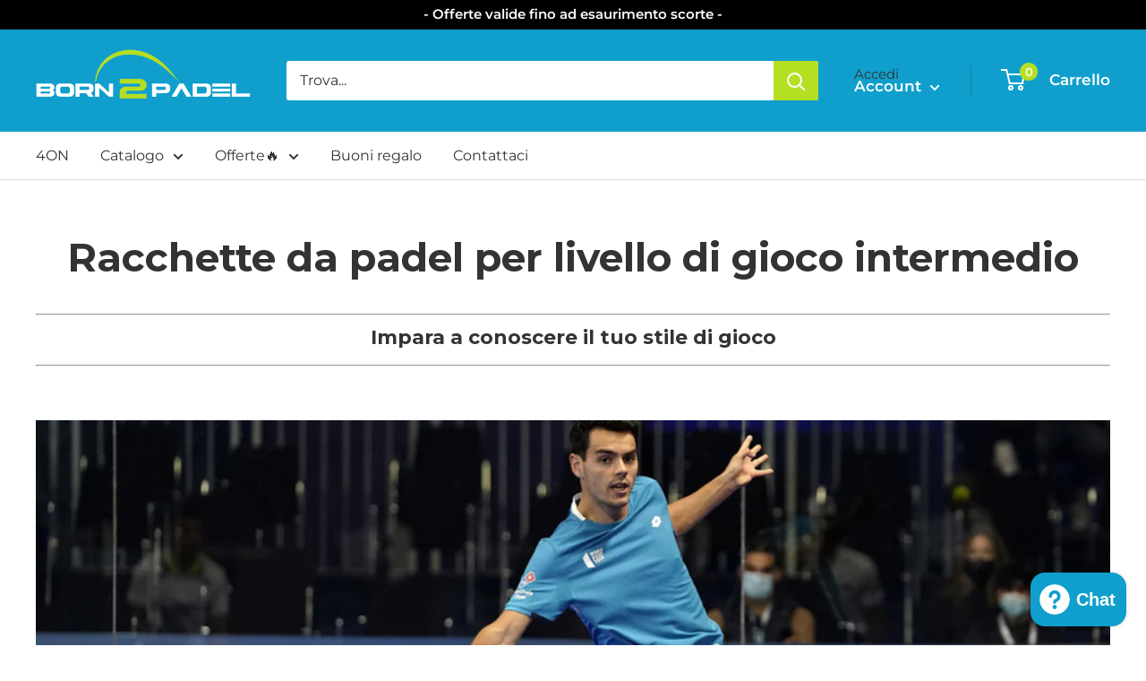

--- FILE ---
content_type: text/javascript
request_url: https://born2padel.com/cdn/shop/t/2/assets/custom.js?v=102476495355921946141634639307
body_size: -554
content:
//# sourceMappingURL=/cdn/shop/t/2/assets/custom.js.map?v=102476495355921946141634639307
